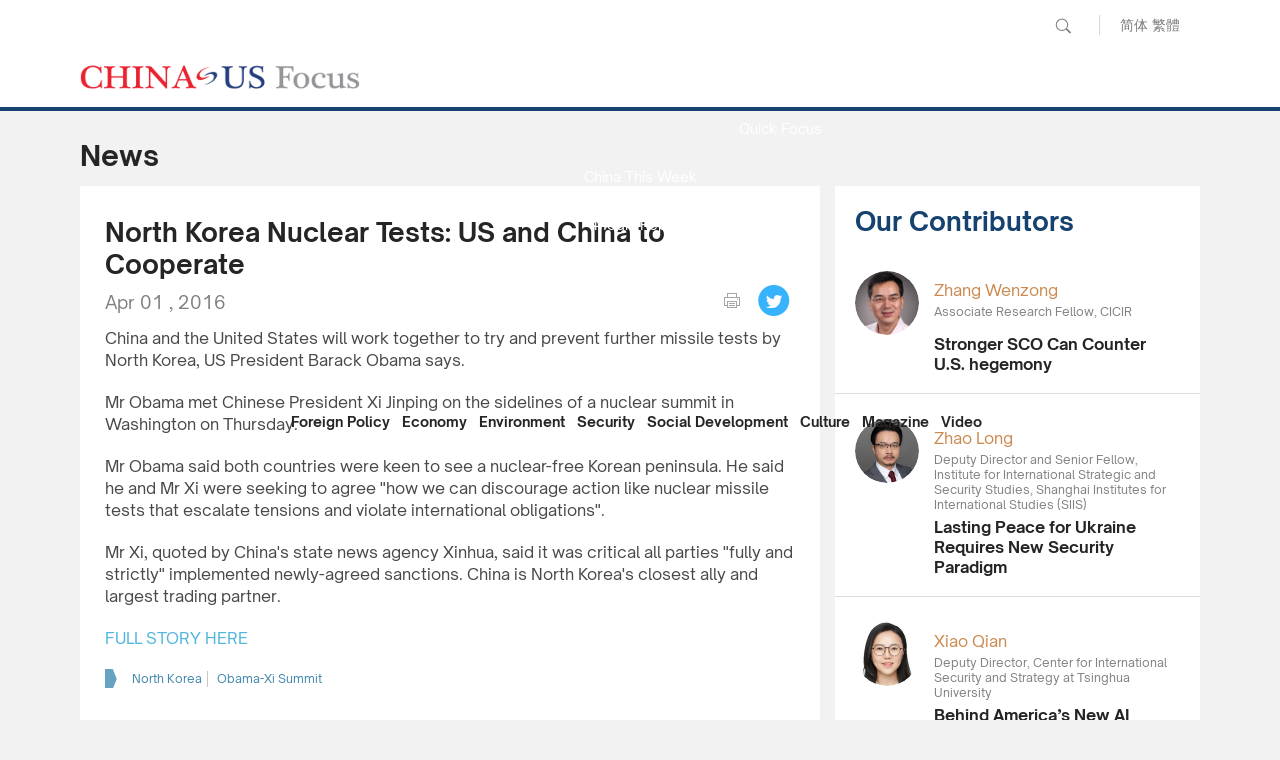

--- FILE ---
content_type: text/html
request_url: https://www.chinausfocus.com/news/2016/0401/3370.html
body_size: 16202
content:
<!doctype html>
<html>
<head>
<meta http-equiv="Content-Type" content="text/html; charset=utf-8" />
<title>North Korea Nuclear Tests: US and China to Cooperate - CHINA US Focus</title>
<meta name="viewport" content="width=device-width, initial-scale=1.0, maximum-scale=1.0, user-scalable=0" />
<meta http-equiv="X-UA-Compatible" content="IE=edge,chrome=1" />
<meta name="format-detection"content="telephone=yes">
<meta name="keywords" content="North Korea, Obama-Xi Summit" />
<meta name="description" content="China and the United States will work together to try and prevent further missile tests by North Korea, US President Barack Obama says." />
<meta property="fb:app_id" content="1663014230675284"/>
<meta property="og:site_name" content="China-US Focus"/>
<meta property="og:url" content="https://www.chinausfocus.com/news/2016/0401/3370.html" />
<meta property="og:type" content="article" />
<meta property="og:title" content="North Korea Nuclear Tests: US and China to Cooperate" />
<meta property="og:description" content="China and the United States will work together to try and prevent further missile tests by North Korea, US President Barack Obama says." />
<meta property="og:image" content="https://www.chinausfocus.com/static/2017/images/toplogo.png" />
<meta name="twitter:card" content="summary_large_image" />
<meta name="twitter:site" content="@ChinaUSFocus" />
<meta name="twitter:title" content="North Korea Nuclear Tests: US and China to Cooperate" />
<meta name="twitter:description" content="China and the United States will work together to try and prevent further missile tests by North Korea, US President Barack Obama says." />
<meta name="twitter:creator" content="@ChinaUSFocus" />
<meta name="twitter:image:src" content="https://www.chinausfocus.com/static/2017/images/toplogo.png" />
<meta name="twitter:domain" content="www.chinausfocus.com" />
<link rel="canonical" href="https://www.chinausfocus.com/news/2016/0401/3370.html" >
<link rel="apple-touch-icon" href="/static/2017/images/icon.png">
<link rel="apple-touch-icon" sizes="72x72" href="/static/2017/images/icon_72.png">
<link rel="apple-touch-icon" sizes="114x114" href="/static/2017/images/icon@2x.png">
<link rel="apple-touch-icon-precomposed" href="/static/2017/images/icon.png">
<link rel="shortcut icon" sizes="196x196" href="/static/2017/images/icon@2x.png">
<link rel="shortcut icon" sizes="128x128" href="/static/2017/images/icon_72.png">
<link href="/static/2017/css/style.css" rel="stylesheet" type="text/css">
<link href="/static/2017/css/channel.css" rel="stylesheet" type="text/css">
<script src="/static/2017/js/jquery-1.11.3.min.js"></script>
<script src="/static/2017/js/chinausfocus_enSite.js"></script>
<script>window.fbAsyncInit=function(){FB.init({appId:"1663014230675284",xfbml:!0,version:"v2.6"})}</script>
<script async defer id="facebook-jssdk" src="https://connect.facebook.net/en_US/sdk.js"></script>
<script>
(function(i,s,o,g,r,a,m){i['GoogleAnalyticsObject']=r;i[r]=i[r]||function(){
(i[r].q=i[r].q||[]).push(arguments)},i[r].l=1*new Date();a=s.createElement(o),
m=s.getElementsByTagName(o)[0];a.async=1;a.src=g;m.parentNode.insertBefore(a,m)
})(window,document,'script','//www.google-analytics.com/analytics.js','ga');

ga('create', 'UA-34649854-1', 'auto');
ga('require', 'displayfeatures');
ga('send', 'pageview');
</script>
</head>
<body>
<div class="header"><a href="javascript:void(0)" class="menuBt_m"></a><a href="javascript:void(0)" class="searchBt_m"></a></div>
<div class="mapBox_m">
<div class="tit"><span class="font16 fb">Language :</span> <a href="http://www.chinausfocus.com/" class="dq">English</a> <a href="http://cn.chinausfocus.com/" >简体</a> <a href="http://zh.chinausfocus.com/" >繁體</a></div>
  <ul class="navlist">
  <li><a href="/" class="dq">Home</a></li>
  <li><a href="/foreign-policy">Foreign Policy</a></li>
  <li><a href="/finance-economy">Economy</a></li>
  <li><a href="/energy-environment">Environment</a></li>
  <li><a href="/peace-security">Security</a></li>
  <li><a href="/political-social-development">Social Development</a></li>
  <li><a href="/culture-history">Culture</a></li>
  <li><a href="/digest-magazine">Magazine</a></li>
  <li><a href="/videos">Video</a></li>
  <li><a href="/news" >News</a></li>
  <li><a href="/quick-focus" >Quick Focus</a></li>
  </ul>
  <ul class="navlist">
  <li class="tit fb font16">Services :</li>
  <li><a href="/digest-magazine" >China-US Focus Digest</a></li>
  <li><a href="/china-reflections" >China Reflections</a></li>
  <li><a href="/focus-recommends" >Focus Recommends</a></li>
  <li><a href="/media-report/" >Media Report</a></li>
  <li><a href="/focus/china-this-week/" >China This Week</a></li>
  <li><a href="http://library.chinausfocus.com/" target="_blank">Library</a></li>
  <li><a href="/authors" >Our Contributors</a></li>
  </ul>
  <ul class="navlist">
  <li class="tit fb font16">Popular Topic :</li>
  <li><a href="/tags/korean-peninsula/">Korean Peninsula</a></li><li><a href="/tags/chinas-reform/">China’s Reform</a></li><li><a href="/tags/trade-war/">Trade War</a></li><li><a href="/tags/south-china-sea/">South China Sea</a></li><li><a href="/tags/trump-kim-meeting/">Trump-Kim Meeting</a></li>
  </ul>
</div>
<div class="searchCoverbg"><div class="bgW overflowH"><div class="searchBar"><a href="javascript:void(0);" onclick="$('#search_news1').submit();return false;" class="searchBt white">Go</a><form action='/search.html' method="post" name="search_news1" id="search_news1"><p class="input">
<input type="text" name="keyboard" value="" placeholder="Search" />
<input type="hidden" name="classid" value="1,2,3,4,5" />
<input type="hidden" name="show" value="title,smalltext,newstext,writer,keyboard" />
<input type="hidden" name="SubmitSearch" value="Search" />
</p></form></div></div></div>
<div class="topBar">
  <div class="wrapMain">
<form action='/search.html' method="post" name="search_news" id="search_news">
    <div class="pcTop"><p class="pcSearch">
<input name="keyboard" type="text" id="keyboard" value="" placeholder="Search" class="inputSearch" />
<input type="hidden" name="classid" value="1,2,3,4,5" />
<input type="hidden" name="show" value="title,smalltext,newstext,writer,keyboard" />
<input type="hidden" name="SubmitSearch" value="Search" />
<a href="javascript:void(0);" class="pcSearchBt">Search</a></p>
<p class="language"><a href="http://cn.chinausfocus.com/" >简体</a> <a href="http://zh.chinausfocus.com/" >繁體</a></p>
<!--a href="#" class="sitemapBt">Sitemap</a--></div>
</form>
    <div class="cl"></div>
    <a href="/" class="logo">CHINA US Focus</a>
    <div class="nav fb">
<div class="navMore"><ul class="navMoreList white">
    <li><a href="/news">News</a></li>
    <li><a href="/quick-focus" >Quick Focus</a></li>
    <li><a href="/focus/china-this-week">China This Week</a></li>
    <li><a href="/media-report">Media Report</a></li>
    <li><a href="/focus-recommends">Focus Recommends</a></li>
    <li><a href="/china-reflections">China Reflection</a></li>
    <li><a href="/authors">Our Contributors</a></li>
    </ul>
</div>
	<a href="/foreign-policy" class="navItem" id="navname_1">Foreign Policy</a>
	<a href="/finance-economy" class="navItem" id="navname_2">Economy</a>
	<a href="/energy-environment" class="navItem" id="navname_3">Environment</a>
	<a href="/peace-security" class="navItem" id="navname_4">Security</a>
	<a href="/political-social-development" class="navItem" id="navname_5">Social Development</a>
	<a href="/culture-history" class="navItem" id="navname_6">Culture</a>
	<a href="/digest-magazine" class="navItem" id="navname_9">Magazine</a>
	<a href="/videos" class="navItem" id="navname_12">Video</a>
	</div>
  </div>
</div>
<!--headerend-->
<script type="text/javascript">
$('#navname_11').addClass("dq");
</script>
<div class="wrapMain overflowH">
  <div class="channelTit">News</div>
  <div class="mainL">
    <div class="conPadding bgW" id="con_print">
      <h1>North Korea Nuclear Tests: US and China to Cooperate</h1>
      <div class="shareBar"><span class="pubdate">Apr 01 , 2016</span>
        <div class="shareBox" id="shareBox"><!--a href="mailto:info@chinausfocus.com" class="s1">Email</a--><a onclick="con_print('con_print'); return false;" href="javascript:void(0)" class="s2">print</a><div class="fb-like disBlock" data-href="https://www.chinausfocus.com/news/2016/0401/3370.html" data-layout="button_count" data-action="like" data-show-faces="true" data-share="true"></div><a href="javascript:window.open('http://twitter.com/home?status='+encodeURIComponent(document.location.href)+' '+encodeURIComponent(document.title));" class="s4">Tweet</a></div>
      </div>
      <div class="cl" id="shareMobileLine"></div>
             <div class="content"><p>
China and the United States will work together to try and prevent further missile tests by North Korea, US President Barack Obama says.
</p>
<p>
Mr Obama met Chinese President Xi Jinping on the sidelines of a nuclear summit in Washington on Thursday.
</p>
<p>
Mr Obama said both countries were keen to see a nuclear-free Korean peninsula.&nbsp;<span style="line-height:19.6px;">He said he and Mr Xi were seeking to agree "how we can discourage action like nuclear missile tests that escalate tensions and violate international obligations".</span> 
</p>
<p>
Mr Xi, quoted by China's state news agency Xinhua, said it was critical all parties "fully and strictly" implemented newly-agreed sanctions. China is North Korea's closest ally and largest trading partner.
</p>
<p>
<a href="http://www.bbc.com/news/world-asia-35940067" target="_blank">FULL STORY HERE</a> 
</p></div>
      <div class="content">
<div class="tag colorBlue"><a href="/tags/north-korea/">North Korea</a><a href="/tags/Obama-Xi+Summit/"> Obama-Xi Summit</a></div>      </div>
    </div>
    <div class="commentBox">
      <div class="shareBar pcShare">
        <div class="shareBox"><!--a href="mailto:info@chinausfocus.com" class="s1">Email</a--><a onclick="con_print('con_print'); return false;" href="javascript:void(0)" class="s2">print</a><div class="fb-like disBlock" data-href="https://www.chinausfocus.com/news/2016/0401/3370.html" data-layout="button_count" data-action="like" data-show-faces="true" data-share="true"></div><a href="javascript:window.open('http://twitter.com/home?status='+encodeURIComponent(document.location.href)+' '+encodeURIComponent(document.title));" class="s4">Tweet</a></div>
      </div>
      <div class="fb-comments" data-url="https://www.chinausfocus.com/news/2016/0401/3370.html"  data-width="690" data-numposts="5"></div>
    </div>
      <div class="likeList">
<div class="channelTit">You might also like</div>
<ul>
<li><div class="pic"><a href="/author/10801/financial-times.html"><img src="/upload/avatar/2014/Financial-Times-1414410354NMES.jpg" /></a></div><div class="txt"><div class="tits"><a href="/news/trump-xi-agree-on-continued-north-korea-sanctions-in-call" >Trump, Xi Agree on Continued North Korea Sanctions in Call</a></div><span class="nameColor">Financial Times</span>&nbsp;</div></li><li><div class="pic"><a href="/author/10800/reuters.html"><img src="/upload/image/201603/1603081702_uY8uNhhv.jpg" /></a></div><div class="txt"><div class="tits"><a href="/news/north-korean-leader-kim-visits-china-meets-president-xi" >North Korean Leader Kim Visits China, Meets President Xi</a></div><span class="nameColor">Reuters</span>&nbsp;</div></li><li><div class="pic"><a href="/author/10800/reuters.html"><img src="/upload/image/201603/1603081702_uY8uNhhv.jpg" /></a></div><div class="txt"><div class="tits"><a href="/news/pompeo-arrives-in-north-korea-trump-cites-hope-for-detainees" >Pompeo Arrives in North Korea; Trump Cites Hope for Detainees</a></div><span class="nameColor">Reuters</span>&nbsp;</div></li><li><div class="pic"><a href="/author/10800/reuters.html"><img src="/upload/image/201603/1603081702_uY8uNhhv.jpg" /></a></div><div class="txt"><div class="tits"><a href="/news/white-house-talks-with-north-korea-must-lead-to-ending-nuclear-program" >White House: Talks with North Korea Must Lead to Ending Nuclear Program</a></div><span class="nameColor">Reuters</span>&nbsp;</div></li><li><div class="pic"><a href="/author/10800/reuters.html"><img src="/upload/image/201603/1603081702_uY8uNhhv.jpg" /></a></div><div class="txt"><div class="tits"><a href="/news/pence-raises-prospect-of-us-north-korea-talks-seoul-seeks-to-lower-tensions" >Pence Raises Prospect of U.S-North Korea Talks, Seoul Seeks to Lower Tensions</a></div><span class="nameColor">Reuters</span>&nbsp;</div></li>
</ul>
</div>  </div>
  <div class="mainR">
    <div id="indexmainR"><script type="text/javascript" src="/ajax/con_mainR.js"></script></div>
    <div class="sideadPic"><script src=/d/js/acmsd/thea8.js></script></div>
  </div>
  <div class="hr20"></div>
</div>
<script>
$(".tag a:last-child").css("border-right","none");
$(function() {
    var _scrolltop = $(window).scrollTop();
    shareChange (_scrolltop);
    $(window).bind('scroll resize',
	function(e) {
		var _scrolltop = $(window).scrollTop();
		shareChange (_scrolltop);
    });
});
function shareChange(_scrolltop) {
    if ($(".wrapMain").width() <= 750) {
        var _offsetTop = $("#shareMobileLine").offset().top;
        if (_scrolltop > _offsetTop) {
$("#shareBox").addClass("scrolltop").css("position", "fixed");
$(".header").css("background-image","none");
        }else {
$("#shareBox").removeClass("scrolltop").css("position", "static");
$(".header").css("background-image","url(/static/2017/images/logo.png)");
	}
    }
}
</script>
<script src="/e/public/onclick/?enews=donews&classid=11&id=3370"></script><div class="wrapFooterNav">
  <div class="wrapMain white">
  <div class="toTop"><span>Back to Top</span></div>
    <ul class="footerNav" id="footerNav_1">
      <li class="tit">About</li>
      <li><a href="/html/aboutus.html">About Us</a></li>
      <li><a href="/html/contactus.html">Contact Us</a></li>
      <li><div class="cl"><a href="https://www.facebook.com/ChinaUSFocus/"  class="shareIco s1" target="_blank">facebook</a><a href="https://twitter.com/chinausfocus"  class="shareIco s2" target="_blank">twitter</a><a href="https://www.youtube.com/user/ChinaUSFocus"  class="shareIco s3" target="_blank">youtube</a></div></li>
    </ul>
    <ul class="footerNav" id="footerNav_2">
      <li class="tit">Section</li>
      <li><a href="/foreign-policy">Foreign Policy</a></li>
      <li><a href="/finance-economy">Economy</a></li>
      <li><a href="/energy-environment">Environment</a></li>
      <li><a href="/peace-security">Security</a></li>
      <li><a href="/political-social-development">Social Development</a></li>
      <li><a href="/culture-history">Culture</a></li>
    </ul>
    <ul class="footerNav" id="footerNav_3">
      <li class="tit">Service</li>
      <li><a href="/news" >News</a></li>
      <li><a href="/china-reflections" >China Reflections</a></li>
      <li><a href="/focus-recommends" >Focus Recommends</a></li>
      <li><a href="/media-report/" >Media Report</a></li>
      <li><a href="/focus/china-this-week/" >China This Week</a></li>
      <li><a href="http://library.chinausfocus.com/" target="_blank" >Library</a></li>
      <li><a href="/authors" >Our Contributors</a></li>
      <li><a href="/digest-magazine" >Digest Magazine</a></li>
    </ul>
    <ul class="footerNav" id="footerNav_4">
      <li class="tit">Topic</li>
      <li><a href="/tags/asia-pacific/">Asia-Pacific</a></li><li><a href="/tags/north-korea/">North Korea</a></li><li><a href="/tags/china-us-trade/">China-US Trade</a></li><li><a href="/tags/chinas-economy/">China’s Economy</a></li><li><a href="/tags/xi-jinping/">Xi Jinping</a></li>
    </ul>
  </div>
</div>
<!--wrapFooter end-->
<div class="Copyright">
  <div class="wrapMain"><a href="/" class="footerLogo">CHINA US Focus</a> 2018 China-United States Exchange Foundation. All rights reserved. Disclaimer</div>
</div>
</body>
</html>

--- FILE ---
content_type: text/html
request_url: https://www.chinausfocus.com/index.html
body_size: 67760
content:
<!doctype html>
<html>
<head>
<title>Exclusive Commentaries on China-US Relations - CHINA US Focus</title>
<meta charset="utf-8">
<meta name="viewport" content="width=device-width, initial-scale=1.0, maximum-scale=1.0, user-scalable=0" />
<meta http-equiv="X-UA-Compatible" content="IE=edge,chrome=1" />
<meta name="format-detection"content="telephone=yes">
<meta name="keywords" content="china us news, china united states news, china us relations, china united states relations, china us relations news, china us focus" />
<meta name="description" content="China-US Focus provides exclusive commentaries on China-US relations from politics, economics, trade, military and security, environment and culture." />
<meta name="facebook-domain-verification" content="cukys538jr7yszn73997nrqb3cqktb" />
<meta property="og:site_name" content="China-US Focus"/>
<meta property="og:url" content="https://www.chinausfocus.com/peace-security/" />
<meta property="og:image" content="https://www.chinausfocus.com[!--class.classimg--]" />
<meta property="og:title" content="China-US Focus" />
<meta property="og:type" content="website" />
<meta property="og:description" content="China-US Focus provides exclusive commentaries on China-US relations from politics, economics, trade, military and security, environment and culture." />
<link rel="apple-touch-icon" href="/static/2017/images/icon.png">
<link rel="apple-touch-icon" sizes="72x72" href="/static/2017/images/icon_72.png">
<link rel="apple-touch-icon" sizes="114x114" href="/static/2017/images/icon@2x.png">
<link rel="apple-touch-icon-precomposed" href="/static/2017/images/icon.png">
<link rel="shortcut icon" sizes="196x196" href="/static/2017/images/icon@2x.png">
<link rel="shortcut icon" sizes="128x128" href="/static/2017/images/icon_72.png">
<link href="/static/2017/css/style.css?v20251014" rel="stylesheet" type="text/css">
<link href="/static/2017/css/channel.css?v20251014" rel="stylesheet" type="text/css">
<script src="/static/2017/js/jquery-1.11.3.min.js"></script>
<script src="/static/2017/js/chinausfocus_enSite.js"></script>
<!-- Google tag (gtag.js) -->
<script async src="https://www.googletagmanager.com/gtag/js?id=G-NPPEYDMNL3"></script>
<script>
  window.dataLayer = window.dataLayer || [];
  function gtag(){dataLayer.push(arguments);}
  gtag('js', new Date());

  gtag('config', 'G-NPPEYDMNL3');
</script>
</head>
<body>
    <div class="header"><a href="javascript:void(0)" class="menuBt_m"></a><a href="javascript:void(0)" class="searchBt_m"></a></div>
    <div class="mapBox_m">
        <div class="tit"><span class="font16 fb">Language :</span> <a href="https://www.chinausfocus.com/" class="dq">English</a> <a href="https://cn.chinausfocus.com/">简体</a> <a href="http://zh.chinausfocus.com/">繁體</a></div>
        <ul class="navlist">
            <li><a href="/">Home</a></li>
            <li><a href="/topics/">Topics</a></li>
            <li><a href="/videos/">Videos</a></li>
            <li><a href="/podcasts/">Podcasts</a></li>
            <li><a href="/authors/">Columnists</a></li>
            <li><a href="/s/focus-this-week/">Focus This Week</a></li>
        </ul>
        <ul class="navlist">
            <li class="tit fb font16">Publications :</li>
            <li><a href="/publication/">Research Reports</a></li>
            <li><a href="/magazine/">Focus Digest</a></li>
            <li><a href="/focus-recommends/">Focus Recommends</a></li>
        </ul>
        <ul class="navlist">
            <li class="tit fb font16">Microsites</li>
            <li><a href="/us-china-economic-ties/">China-US Trade</a></li>
            <li><a href="/south-china-sea/">South China Sea</a></li>
        </ul>
    </div>
    <div class="searchCoverbg">
        <div class="bgW overflowH">
            <div class="searchBar"><a href="javascript:void(0);" onclick="$('#search_news1').submit();return false;"
                    class="searchBt white">Go</a>
                <form action='/search.html' method="post" name="search_news1" id="search_news1">
                    <p class="input">
                        <input type="text" name="keyboard" value="" placeholder="Search" />
                        <input type="hidden" name="classid" value="1,2,3,4,5,11,12,29" />
                        <input type="hidden" name="show" value="title,smalltext,newstext,writer,keyboard" />
                        <input type="hidden" name="SubmitSearch" value="Search" />
                    </p>
                </form>
            </div>
        </div>
    </div>
    <div class="topBar">
        <div class="wrapMain forIndex">
            <form action='/search.html' method="post" name="search_news" id="search_news">
                <div class="pcTop">
                    <p class="pcSearch">
                        <input name="keyboard" type="text" id="keyboard" value="" placeholder="Search" class="inputSearch" />
                        <input type="hidden" name="classid" value="1,2,3,4,5,11,12,29" />
                        <input type="hidden" name="show" value="title,smalltext,newstext,writer,keyboard" />
                        <input type="hidden" name="SubmitSearch" value="Search" />
                        <a href="javascript:void(0);" class="pcSearchBt">Search</a>
                    </p>
                    <p class="language"><a href="https://cn.chinausfocus.com/">简体</a> <a href="https://zh.chinausfocus.com/">繁體</a></p>
                </div>
            </form>
            <div class="cl"></div>
            <a href="/" class="logo">CHINA US Focus</a>
            <div class="nav">
                <div class="navItem">
                    <a href="/topics/" class="navBtn fb">Topics</a>
                </div>
                <div class="navItem">
                    <a href="/videos/" class="navBtn fb">Videos</a>
                </div>
                <div class="navItem">
                    <a href="/podcasts/" class="navBtn fb">Podcasts</a>
                </div>
                <div class="navItem">
                    <a href="/authors/" class="navBtn fb">Columnists</a>
                </div>
                <div class="navItem">
                    <a href="/s/focus-this-week/" class="navBtn fb">Focus This Week</a>
                </div>
                <div class="navItem dropdownItem">
                    <a href="javascript:void(0)" class="navBtn fb">Publications</a>
                    <ul class="white dropdown">
                        <li><a href="/publication/">Research Reports</a></li>
                        <li><a href="/magazine/">Focus Digest</a></li>
                        <li><a href="/focus-recommends/">Focus Recommends</a></li>
                    </ul>
                </div>
                <div class="navItem dropdownItem">
                    <a href="javascript:void(0)" class="navBtn fb">Microsites</a>
                    <ul class="white dropdown">
                        <li><a href="/us-china-economic-ties/">China-US Trade</a></li>
                        <li><a href="/south-china-sea/">South China Sea</a></li>
                    </ul>
                </div>
            </div>
            <script type="text/javascript">
                $(".dropdownItem").hover(
                    function () {
                        $(this).toggleClass("open");
                    },
                    function () {
                        $(this).removeClass("open");
                    })

            </script>
        </div>
    </div>
    <!--headerend-->
<script type="text/javascript">
    $('#navname_0').addClass("dq");
</script>

<link href="/static/2017/css/indexStyle.css?v20250920" rel="stylesheet" type="text/css">
    <div class="wrapMain mainContainer ">
        <div class="toptagsBar"><a href="/tags/us-china-policy/">U.S. China Policy</a><a href="/tags/geopolitics/">Geopolitics</a><a href="/tags/global-governance/">Global Governance</a><a href="/tags/global-economy/">Global Economy</a><a href="/tags/chinas-us-policy/">China’s U.S. Policy</a><a href="/tags/china-us-europe-relations/">China-US-Europe Relations</a><a href="/tags/us-foreign-policy/">U.S. Foreign Policy</a><a href="/tags/world-order/">World Order</a></div>
        <ul class="listContainer">
<li class="listItem  ">
    <div class="pic"><a href="/peace-security/greenland-is-not-venezuela"><img src="/d/file/202601/dc2bf3ed8e050a1e363dc73a90327d6c.jpg"></a></div>
    <div class="tagsbar"><a href="/tags/greenland/" class="itemTags">Greenland</a></div>    <div class="itemTitle"><a href="/peace-security/greenland-is-not-venezuela">Greenland Is Not Venezuela</a></div>
    <div class="itemAuthor">
        <div class="profile"><a href="/author/20239/zhao-long.html"><img src="/upload/avatar/author/20239-20260119170346.jpg?1768813426" /></a></div>
        <div class="txt"><p class="nameTit nameColor"><a href="/author/20239/zhao-long.html">Zhao Long</a></p><p>Deputy Director and Senior Fellow, Institute for International Strategic and Security Studies, Shanghai Institutes for International Studies (SIIS) <p></div>
    </div>
    <div class="furtherreading">
        <div class="tit">Further reading</div>
        <div class="txt"><a href="/peace-security/lasting-peace-for-ukraine-requires-new-security-paradigm"><span class="author">Zhao Long</span><span>Lasting Peace for Ukraine Requires New Security Paradigm</span></a></div>
    </div>
</li>
<li class="listItem  ">
    <div class="pic"><a href="/peace-security/arrest-of-maduro-shows-split-in-global-north-and-south"><img src="/d/file/202601/d907f0c0eca191f7d8e3e3ef7f44e60c.png"></a></div>
    <div class="tagsbar"><a href="/tags/global-north-and-south/" class="itemTags">Global North and South</a></div>    <div class="itemTitle"><a href="/peace-security/arrest-of-maduro-shows-split-in-global-north-and-south">Arrest of Maduro Shows Split in Global North and South</a></div>
    <div class="itemAuthor">
        <div class="profile"><a href="/author/21075/jayanath-colombage.html"><img src="/upload/avatar/author/21075-20260119145055.png?1768805455" /></a></div>
        <div class="txt"><p class="nameTit nameColor"><a href="/author/21075/jayanath-colombage.html">Jayanath Colombage</a></p><p>Former Navy Chief and Former Foreign Secretary of Sri Lanka<p></div>
    </div>
    <div class="furtherreading">
        <div class="tit">Further reading</div>
        <div class="txt"><a href="/peace-security/china-and-america-must-get-serious-about-ai-risk"><span>China and America Must Get Serious About AI Risk</span></a></div>
    </div>
</li>
<li class="listItem videoIco ">
    <div class="pic"><a href="/videos/ai-and-human-purpose-kai-fu-lee"><img src="/videos/upload/2025/2025-12-Kaifu-Lee.jpg"></a></div>
        <div class="itemTitle"><a href="/videos/ai-and-human-purpose-kai-fu-lee">AI and Human Purpose | Kai-Fu Lee</a></div>
    <div class="itemAuthor">
        <div class="profile"></div>
        <div class="txt"><p class="nameTit nameColor"></p></div>
    </div>
    <div class="furtherreading">
        <div class="tit">Further reading</div>
        <div class="txt"><a href="/videos/seeing-china-shaping-leaders-max-baucus"><span>Seeing China, Shaping Leaders | Max Baucus</span></a></div>
    </div>
</li>
<li class="listItem videoIco ">
    <div class="pic"><a href="/videos/optimism-and-realities-in-us-china-relations-wang-jisi"><img src="/videos/upload/2025/2025-12-Wang-Jisi.jpg"></a></div>
        <div class="itemTitle"><a href="/videos/optimism-and-realities-in-us-china-relations-wang-jisi">Optimism and Realities in U.S.-China Relations | Wang Jisi</a></div>
    <div class="itemAuthor">
        <div class="profile"></div>
        <div class="txt"><p class="nameTit nameColor"></p></div>
    </div>
    <div class="furtherreading">
        <div class="tit">Further reading</div>
        <div class="txt"><a href="/videos/trumps-foreign-policy-taiwan-and-the-power-of-people-to-people-exchange-wang-dong"><span>Trump’s Foreign Policy, Taiwan, and the Power of People-to-People Exchange | Wang Dong</span></a></div>
    </div>
</li>
<li class="listItem  ">
    <div class="pic"><a href="/foreign-policy/2025-in-review-the-ukraine-war-and-the-global-order"><img src="/d/file/202601/90b8903bac450c8a34f1cfc487946eb7.png"></a></div>
    <div class="tagsbar"><a href="/tags/world-order/" class="itemTags">World Order</a></div>    <div class="itemTitle"><a href="/foreign-policy/2025-in-review-the-ukraine-war-and-the-global-order">2025 in Review: The Ukraine War and the Global Order</a></div>
    <div class="itemAuthor">
        <div class="profile"><a href="/author/20725/xiao-bin.html"><img src="/upload/avatar/author/20725.jpg?1767165246" /></a></div>
        <div class="txt"><p class="nameTit nameColor"><a href="/author/20725/xiao-bin.html">Xiao Bin</a></p><p>Deputy Secretary-general, Center for Shanghai Cooperation Organization Studies, Chinese Association of Social Sciences<p></div>
    </div>
    <div class="furtherreading">
        <div class="tit">Further reading</div>
        <div class="txt"><a href="/peace-security/war-cost-calculations-in-ukraine-conflict"><span class="author">Xiao Bin</span><span>War Cost Calculations in Ukraine Conflict</span></a></div>
    </div>
</li>
<li class="listItem  ">
    <div class="pic"><a href="/foreign-policy/trumps-new-world-disorder-time-for-middle-power-diplomacy"><img src="/d/file/202601/c3b18faaf943ac3f26d4ccadf4e9ba58.jpg"></a></div>
    <div class="tagsbar"><a href="/tags/multilateralism/" class="itemTags">Multilateralism</a></div>    <div class="itemTitle"><a href="/foreign-policy/trumps-new-world-disorder-time-for-middle-power-diplomacy">“Trump’s New World Disorder”: Time for Middle Power Diplomacy</a></div>
    <div class="itemAuthor">
        <div class="profile"><a href="/author/20264/richard-javad-heydarian.html"><img src="/upload/avatar/author/20264.jpg?1768788854" /></a></div>
        <div class="txt"><p class="nameTit nameColor"><a href="/author/20264/richard-javad-heydarian.html">Richard Javad Heydarian</a></p><p>Professorial Chairholder in Geopolitics, Polytechnic University of the Philippines<p></div>
    </div>
    <div class="furtherreading">
        <div class="tit">Further reading</div>
        <div class="txt"><a href="/foreign-policy/strategic-crossroads-marcos-jrs-balancing-act-with-the-us-and-china"><span class="author">Richard Javad Heydarian</span><span>Strategic Crossroads: Marcos Jr’s Balancing Act with the U.S. and China</span></a></div>
    </div>
</li>
<li class="listItem  ">
    <div class="pic"><a href="/foreign-policy/china-rok-relations-on-the-rebound"><img src="/d/file/202601/26f3b3d36af7381c1479d702f342d9f8.png"></a></div>
    <div class="tagsbar"><a href="/tags/china-south-korea-relations/" class="itemTags">China-South Korea Relations</a></div>    <div class="itemTitle"><a href="/foreign-policy/china-rok-relations-on-the-rebound">China-ROK Relations on the Rebound?</a></div>
    <div class="itemAuthor">
        <div class="profile"><a href="/author/27/richard-weitz.html"><img src="/upload/avatar/author/27.jpg?1718867038" /></a></div>
        <div class="txt"><p class="nameTit nameColor"><a href="/author/27/richard-weitz.html">Richard Weitz</a></p><p>Senior Fellow, Hudson Institute<p></div>
    </div>
    <div class="furtherreading">
        <div class="tit">Further reading</div>
        <div class="txt"><a href="/foreign-policy/busans-unfinished-agenda"><span class="author">Richard Weitz</span><span>Busan’s Unfinished Agenda</span></a></div>
    </div>
</li>
<li class="listItem  ">
    <div class="pic"><a href="/foreign-policy/from-rules-to-bargains"><img src="/d/file/202601/aefb27748e80f91d227b4dc9acdc2cc6.jpg"></a></div>
    <div class="tagsbar"><a href="/tags/venezuela/" class="itemTags">Venezuela</a></div>    <div class="itemTitle"><a href="/foreign-policy/from-rules-to-bargains">From Rules to Bargains</a></div>
    <div class="itemAuthor">
        <div class="profile"><a href="/author/20110/nong-hong.html"><img src="/upload/avatar/author/20110-20250602173229.jpg?1768355226" /></a></div>
        <div class="txt"><p class="nameTit nameColor"><a href="/author/20110/nong-hong.html">Nong Hong</a></p><p>Executive Director, Institute for China-America Studies; Senior Fellow, Beijing Club for International Dialogue<p></div>
    </div>
    <div class="furtherreading">
        <div class="tit">Further reading</div>
        <div class="txt"><a href="/peace-security/a-test-for-the-future-of-global-ocean-law"><span class="author">Nong Hong</span><span>A Test for the Future of Global Ocean Law</span></a></div>
    </div>
</li>
<li class="listItem  ">
    <div class="pic"><a href="/foreign-policy/what-does-the-us-attack-in-venezuela-mean-for-rivals-and-allies"><img src="/d/file/202601/a1ed1118a20f8560931f0b6a091cc6e7.jpg"></a></div>
    <div class="tagsbar"><a href="/tags/venezuela/" class="itemTags">Venezuela</a></div>    <div class="itemTitle"><a href="/foreign-policy/what-does-the-us-attack-in-venezuela-mean-for-rivals-and-allies">What Does the U.S. Attack in Venezuela Mean for Rivals and Allies?</a></div>
    <div class="itemAuthor">
        <div class="profile"><a href="/author/78/lucio-blanco-pitlo-iii.html"><img src="/upload/avatar/author/78-20240821185633.jpg?1758077468" /></a></div>
        <div class="txt"><p class="nameTit nameColor"><a href="/author/78/lucio-blanco-pitlo-iii.html">Lucio Blanco Pitlo III</a></p><p>President of Philippine Association for Chinese Studies, and Research Fellow at Asia-Pacific Pathways to Progress Foundation<p></div>
    </div>
    <div class="furtherreading">
        <div class="tit">Further reading</div>
        <div class="txt"><a href="/foreign-policy/renewing-aseans-centrality-and-relevance-under-the-philippines-chairmanship"><span class="author">Lucio Blanco Pitlo III</span><span>Renewing ASEAN’s centrality and relevance under the Philippines’ Chairmanship</span></a></div>
    </div>
</li>
<li class="listItem  ">
    <div class="pic"><a href="/foreign-policy/the-new-monroe-doctrine"><img src="/d/file/202601/00fabcbc494fb0567be699b331c96be9.jpg"></a></div>
    <div class="tagsbar"><a href="/tags/global-governance/" class="itemTags">Global Governance</a></div>    <div class="itemTitle"><a href="/foreign-policy/the-new-monroe-doctrine">The New Monroe Doctrine</a></div>
    <div class="itemAuthor">
        <div class="profile"><a href="/author/120/zhang-monan.html"><img src="/upload/avatar/author/120.jpg?1766109600" /></a></div>
        <div class="txt"><p class="nameTit nameColor"><a href="/author/120/zhang-monan.html">Zhang Monan</a></p><p>Deputy Director of Institute of American and European Studies, CCIEE<p></div>
    </div>
    <div class="furtherreading">
        <div class="tit">Further reading</div>
        <div class="txt"><a href="/finance-economy/turnberry-system-a-paradigm-shift-in-global-trade"><span class="author">Zhang Monan</span><span>Turnberry System: A Paradigm Shift in Global Trade</span></a></div>
    </div>
</li>
        </ul>
        <div class="homeBanner">
            <div class="pic"><a href="/finance-economy/behind-americas-new-ai-policy" target="_blank"><img src="/d/file/202509/8d92fed0ff5661c1a88326049c04b8b3.jpeg"></a></div>
            <div class="titBox">
                <a href="/finance-economy/behind-americas-new-ai-policy" target="_blank" class="tit">Behind America’s New AI Policy</a>
            </div>
        </div>
        <ul class="listContainer">
    <li class="listItem videoIco ">
        <div class="pic"><a href="/videos/finding-common-ground-david-lampton"><img src="/videos/upload/2025/2025-12-David-Lampton.jpg"></a></div>
                <div class="itemTitle"><a href="/videos/finding-common-ground-david-lampton">Finding Common Ground | David Lampton</a></div>
        <div class="itemAuthor">
            <div class="profile"></div>
            <div class="txt"><p class="nameTit nameColor"></p></div>
        </div>
        <div class="furtherreading">
            <div class="tit">Further reading</div>
            <div class="txt"><a href="/videos/us-china-strategic-dialogue-ai-cooperation-and-next-generation-engagement-sun-chenghao"><span>U.S.-China Strategic Dialogue, AI Cooperation, and Next-Generation Engagement | Sun Chenghao</span></a></div>
        </div>
    </li>
        <li class="listItem videoIco ">
        <div class="pic"><a href="/videos/rebuilding-trust-between-the-us-and-china-christopher-nixon-cox"><img src="/videos/upload/2025/2025-12-Cox.jpg"></a></div>
                <div class="itemTitle"><a href="/videos/rebuilding-trust-between-the-us-and-china-christopher-nixon-cox">Rebuilding Trust Between the U.S. and China: Lessons from the Nixon Era | Christopher Nixon Cox</a></div>
        <div class="itemAuthor">
            <div class="profile"></div>
            <div class="txt"><p class="nameTit nameColor"></p></div>
        </div>
        <div class="furtherreading">
            <div class="tit">Further reading</div>
            <div class="txt"><a href="/videos/cycles-and-strategy-jonathan-krane-part-2"><span>Cycles and Strategy | Jonathan Krane | Part 2</span></a></div>
        </div>
    </li>
        <li class="listItem  ">
        <div class="pic"><a href="/foreign-policy/from-latin-america-to-the-arctic"><img src="/d/file/202601/795ce92610db76a4eb754c0f9ab3614f.png"></a></div>
        <div class="tagsbar"><a href="/tags/venezuela/" class="itemTags">Venezuela</a></div>        <div class="itemTitle"><a href="/foreign-policy/from-latin-america-to-the-arctic">From Latin America to the Arctic</a></div>
        <div class="itemAuthor">
            <div class="profile"><a href="/author/45/sun-chenghao.html"><img src="/upload/avatar/author/45-20250220175510.jpg?1767945621" /></a></div>
            <div class="txt"><p class="nameTit nameColor"><a href="/author/45/sun-chenghao.html">Sun Chenghao</a></p><p>Fellow, Center for International Security and Strategy of Tsinghua University; Munich Young Leader 2025<p></div>
        </div>
        <div class="furtherreading">
            <div class="tit">Further reading</div>
            <div class="txt"><a href="/peace-security/venezuela-episode-undercuts-trumps-g2-vision"><span class="author">Sun Chenghao</span><span>Venezuela Episode Undercuts Trump’s G2 Vision</span></a></div>
        </div>
    </li>
        <li class="listItem  ">
        <div class="pic"><a href="/peace-security/china-and-america-must-get-serious-about-ai-risk"><img src="/d/file/202601/da1b39d4e35eea185c1699223613995c.png"></a></div>
        <div class="tagsbar"><a href="/tags/ai/" class="itemTags">AI</a></div>        <div class="itemTitle"><a href="/peace-security/china-and-america-must-get-serious-about-ai-risk">China and America Must Get Serious About AI Risk</a></div>
        <div class="itemAuthor">
            <div class="profile"><a href="/author/21074/jake-sullivan.html"><img src="/upload/avatar/author/21074-20260113161644.png?1768789995" /></a></div>
            <div class="txt"><p class="nameTit nameColor"><a href="/author/21074/jake-sullivan.html">Jake Sullivan</a></p><p>Former U.S. National Security Adviser, Professor at Harvard Kennedy School<p></div>
        </div>
        <div class="furtherreading">
            <div class="tit">Further reading</div>
            <div class="txt"><a href="/peace-security/venezuela-episode-undercuts-trumps-g2-vision"><span>Venezuela Episode Undercuts Trump’s G2 Vision</span></a></div>
        </div>
    </li>
        <li class="listItem  ">
        <div class="pic"><a href="/foreign-policy/how-the-world-can-reboot-america-first"><img src="/d/file/202509/62193bf78f9739ab4564e0f8b577972f.jpg"></a></div>
        <div class="tagsbar"><a href="/tags/america-first/" class="itemTags">America First</a></div>        <div class="itemTitle"><a href="/foreign-policy/how-the-world-can-reboot-america-first">How the World Can Reboot America First</a></div>
        <div class="itemAuthor">
            <div class="profile"><a href="/author/21073/vera-songwe.html"><img src="/upload/avatar/author/21073-20260113160429.png?1768790483" /></a><a href="/author/21054/bernice-lee.html"><img src="/upload/avatar/author/21054-20250801144738.png?1768790525" /></a></div>
            <div class="txt"><p class="nameTit nameColor"><a href="/author/21073/vera-songwe.html">Vera Songwe</a> , <a href="/author/21054/bernice-lee.html">Bernice Lee</a></p></div>
        </div>
        <div class="furtherreading">
            <div class="tit">Further reading</div>
            <div class="txt"><a href="/energy-environment/can-europe-and-china-forge-a-climate-connection"><span class="author">Bernice Lee</span><span>Can Europe and China Forge a Climate Connection?</span></a></div>
        </div>
    </li>
        <li class="listItem  ">
        <div class="pic"><a href="/energy-environment/environmental-ai-governance-us-and-china-have-different-roads-to-developing-green-ai-systems"><img src="/d/file/202601/9a141e39dc2412919a5adcf6061faef4.png"></a></div>
        <div class="tagsbar"><a href="/tags/ai/" class="itemTags">AI</a></div>        <div class="itemTitle"><a href="/energy-environment/environmental-ai-governance-us-and-china-have-different-roads-to-developing-green-ai-systems">Environmental AI Governance: U.S. and China Have Different Roads to developing Green AI Systems</a></div>
        <div class="itemAuthor">
            <div class="profile"><a href="/author/20767/jianyin-roachell.html"><img src="/upload/avatar/author/20767-20250319151700.png?1768788500" /></a></div>
            <div class="txt"><p class="nameTit nameColor"><a href="/author/20767/jianyin-roachell.html">Jianyin Roachell</a></p><p>Transatlantic Digital Debate Fellow and Research Associate at Max Planck Institute of Geoanthropology<p></div>
        </div>
        <div class="furtherreading">
            <div class="tit">Further reading</div>
            <div class="txt"><a href="/finance-economy/a-sustainable-ai-race-us-chinas-collision-with-environmental-constraints"><span class="author">Jianyin Roachell</span><span>A Sustainable AI Race: US-China’s Collision with Environmental Constraints</span></a></div>
        </div>
    </li>
        <li class="listItem  ">
        <div class="pic"><a href="/foreign-policy/when-will-china-adjust-to-the-new-american-model"><img src="/d/file/202601/7cccc86cb001f4c80a9b509f9d5933dd.jpg"></a></div>
        <div class="tagsbar"><a href="/tags/us-foreign-policy/" class="itemTags">U.S. Foreign Policy</a></div>        <div class="itemTitle"><a href="/foreign-policy/when-will-china-adjust-to-the-new-american-model">When Will China Adjust to the New American Model?</a></div>
        <div class="itemAuthor">
            <div class="profile"><a href="/author/20929/sebastian-contin-trillo-figueroa.html"><img src="/upload/avatar/author/20929.png?1767081976" /></a></div>
            <div class="txt"><p class="nameTit nameColor"><a href="/author/20929/sebastian-contin-trillo-figueroa.html">Sebastian Contin Trillo-Figueroa</a></p><p>Geopolitics Analyst in EU-Asia Relations and AsiaGlobal Fellow, The University of Hong Kong<p></div>
        </div>
        <div class="furtherreading">
            <div class="tit">Further reading</div>
            <div class="txt"><a href="/foreign-policy/the-trump-corollary-in-europes-decisive-hour"><span class="author">Sebastian Contin Trillo-Figueroa</span><span>The Trump Corollary in Europe’s Decisive Hour</span></a></div>
        </div>
    </li>
        <li class="listItem  ">
        <div class="pic"><a href="/foreign-policy/does-venezuela-herald-a-no-rules-international-order"><img src="/d/file/202601/0dc785daceaf9ee71cb92733034d04d6.png"></a></div>
        <div class="tagsbar"><a href="/tags/venezuela/" class="itemTags">Venezuela</a></div>        <div class="itemTitle"><a href="/foreign-policy/does-venezuela-herald-a-no-rules-international-order">Does Venezuela Herald a No-Rules International Order?</a></div>
        <div class="itemAuthor">
            <div class="profile"><a href="/author/21032/carla-norrl%C3%B6f.html"><img src="/upload/avatar/author/21032-20250213155451.png?1768356079" /></a></div>
            <div class="txt"><p class="nameTit nameColor"><a href="/author/21032/carla-norrl%C3%B6f.html">Carla Norrlöf</a></p><p>Professor of Political Science at University of Toronto,  non-resident senior fellow at Atlantic Council<p></div>
        </div>
        <div class="furtherreading">
            <div class="tit">Further reading</div>
            <div class="txt"><a href="/foreign-policy/americas-dangerous-internal-geopolitics"><span class="author">Carla Norrlöf</span><span>America’s Dangerous Internal Geopolitics</span></a></div>
        </div>
    </li>
        <li class="listItem  ">
        <div class="pic"><a href="/foreign-policy/the-venezuelan-battleground-us-regime-change-v-chinese-economic-cooperation"><img src="/d/file/202601/d300c22991af492e2759cf7cf6e21904.jpg"></a></div>
        <div class="tagsbar"><a href="/tags/venezuela/" class="itemTags">Venezuela</a></div>        <div class="itemTitle"><a href="/foreign-policy/the-venezuelan-battleground-us-regime-change-v-chinese-economic-cooperation">The Venezuelan Battleground: U.S. Regime Change v. Chinese Economic Cooperation</a></div>
        <div class="itemAuthor">
            <div class="profile"><a href="/author/5/dan-steinbock.html"><img src="/upload/avatar/author/5.jpg?1754361373" /></a></div>
            <div class="txt"><p class="nameTit nameColor"><a href="/author/5/dan-steinbock.html">Dan Steinbock</a></p><p>Founder, Difference Group<p></div>
        </div>
        <div class="furtherreading">
            <div class="tit">Further reading</div>
            <div class="txt"><a href="/peace-security/trumps-national-security-in-the-multipolar-world"><span class="author">Dan Steinbock</span><span>Trump’s National Security in the Multipolar World</span></a></div>
        </div>
    </li>
        <li class="listItem  ">
        <div class="pic"><a href="/foreign-policy/is-emmanuel-macrons-neo-gaullism-on-china-substantive-or-performative"><img src="/d/file/202601/7a6b5a539fd0f693e7a5d8223a51b65d.png"></a></div>
        <div class="tagsbar"><a href="/tags/china-france-relations/" class="itemTags">China-France Relations</a></div>        <div class="itemTitle"><a href="/foreign-policy/is-emmanuel-macrons-neo-gaullism-on-china-substantive-or-performative">Is Emmanuel Macron's Neo-Gaullism on China Substantive or Performative?</a></div>
        <div class="itemAuthor">
            <div class="profile"><a href="/author/20848/brian-wong.html"><img src="/upload/avatar/author/20848-20240906201158.png?1768788018" /></a></div>
            <div class="txt"><p class="nameTit nameColor"><a href="/author/20848/brian-wong.html">Brian Wong</a></p><p>Assistant Professor in Philosophy and Fellow at Centre on Contemporary China and the World, HKU and Rhodes Scholar<p></div>
        </div>
        <div class="furtherreading">
            <div class="tit">Further reading</div>
            <div class="txt"><a href="/foreign-policy/how-global-governance-can-re-inject-momentum-into-the-sino-british-dethaw"><span class="author">Brian Wong</span><span>How Can Global Governance Re-inject Momentum into the Sino-British Dethaw?</span></a></div>
        </div>
    </li>
        <li class="listItem  ">
        <div class="pic"><a href="/foreign-policy/reshaping-north-south-consensus-as-us-shrinks"><img src="/d/file/202601/b71cfe006e8520e8464522e11e8ad2a1.jpg"></a></div>
        <div class="tagsbar"><a href="/tags/global-governance/" class="itemTags">Global Governance</a></div>        <div class="itemTitle"><a href="/foreign-policy/reshaping-north-south-consensus-as-us-shrinks">Reshaping North-South Consensus as U.S. Shrinks</a></div>
        <div class="itemAuthor">
            <div class="profile"><a href="/author/20189/wang-lei.html"><img src="/upload/avatar/author/20189.jpg?1768814020" /></a></div>
            <div class="txt"><p class="nameTit nameColor"><a href="/author/20189/wang-lei.html">Wang Lei</a></p><p>Assistant Research Fellow, Institute of World Political Studies, CICIR<p></div>
        </div>
        <div class="furtherreading">
            <div class="tit">Further reading</div>
            <div class="txt"><a href="/finance-economy/how-americas-economic-model-is-evolving"><span class="author">Wang Lei</span><span>How America’s Economic Model Is Evolving</span></a></div>
        </div>
    </li>
        <li class="listItem  ">
        <div class="pic"><a href="/foreign-policy/coherent-theory-or-random-whim"><img src="/d/file/202601/3435ef608fcef11a5555871352f6c3f5.png"></a></div>
        <div class="tagsbar"><a href="/tags/us-foreign-policy/" class="itemTags">U.S. Foreign Policy</a></div>        <div class="itemTitle"><a href="/foreign-policy/coherent-theory-or-random-whim">Coherent Theory or Random Whim?</a></div>
        <div class="itemAuthor">
            <div class="profile"><a href="/author/10718/zhang-zhixin.html"><img src="/upload/avatar/author/10718-20250729163748.jpg?1760079643" /></a></div>
            <div class="txt"><p class="nameTit nameColor"><a href="/author/10718/zhang-zhixin.html">Zhang Zhixin</a></p><p>Research Professor of Institute of American Studies, CICIR<p></div>
        </div>
        <div class="furtherreading">
            <div class="tit">Further reading</div>
            <div class="txt"><a href="/peace-security/us-realism-or-fantasy-in-afghanistan"><span class="author">Zhang Zhixin</span><span>U.S. Realism or Fantasy in Afghanistan?</span></a></div>
        </div>
    </li>
        <li class="listItem  ">
        <div class="pic"><a href="/peace-security/hitching-a-ride-home"><img src="/d/file/202601/db325c96963be3ad4134e0fc65d02d7e.jpg"></a></div>
        <div class="tagsbar"><a href="/tags/space-cooperation/" class="itemTags">Space Cooperation</a></div>        <div class="itemTitle"><a href="/peace-security/hitching-a-ride-home">Hitching A Ride Home</a></div>
        <div class="itemAuthor">
            <div class="profile"><a href="/author/153/philip-cunningham.html"><img src="/upload/avatar/author/153.png?1556257214" /></a></div>
            <div class="txt"><p class="nameTit nameColor"><a href="/author/153/philip-cunningham.html">Philip Cunningham</a></p><p>Independent Scholar<p></div>
        </div>
        <div class="furtherreading">
            <div class="tit">Further reading</div>
            <div class="txt"><a href="/society-culture/moments-of-unity-how-tengchong-remembers-a-time-when-the-us-and-china-stood-side-by-side"><span class="author">Philip Cunningham</span><span>Moments of Unity: How Tengchong Remembers a Time When the U.S. and China Stood Side by Side</span></a></div>
        </div>
    </li>
        <li class="listItem  ">
        <div class="pic"><a href="/peace-security/nukes-wont-make-japan-safer"><img src="/d/file/202601/da1aba1c8fe70ff9ada36869dffcbf39.png"></a></div>
        <div class="tagsbar"><a href="/tags/nuclear-security/" class="itemTags">Nuclear Security</a></div>        <div class="itemTitle"><a href="/peace-security/nukes-wont-make-japan-safer">Nukes Won’t Make Japan Safer</a></div>
        <div class="itemAuthor">
            <div class="profile"><a href="/author/152/wang-zhen.html"><img src="/upload/avatar/author/152-20250602150423.jpg?1767499691" /></a></div>
            <div class="txt"><p class="nameTit nameColor"><a href="/author/152/wang-zhen.html">Wang Zhen</a></p><p>Professor and Deputy Director, Institute for International Relation Studies, Shanghai Academy of Social Sciences<p></div>
        </div>
        <div class="furtherreading">
            <div class="tit">Further reading</div>
            <div class="txt"><a href="/peace-security/is-west-redefining-its-global-war-on-terror"><span class="author">Wang Zhen</span><span>Is West Redefining its Global War on Terror?</span></a></div>
        </div>
    </li>
        <li class="listItem  ">
        <div class="pic"><a href="/peace-security/what-power-is-us-truly-looking-for"><img src="/d/file/202601/3a869e7f65ac3d81af1f3c23b517661d.jpg"></a></div>
        <div class="tagsbar"><a href="/tags/venezuela/" class="itemTags">Venezuela</a></div>        <div class="itemTitle"><a href="/peace-security/what-power-is-us-truly-looking-for">What Power Is U.S. Truly Looking For?</a></div>
        <div class="itemAuthor">
            <div class="profile"><a href="/author/122/zhao-minghao.html"><img src="/upload/avatar/author/122-20241028182727.png?1730111247" /></a></div>
            <div class="txt"><p class="nameTit nameColor"><a href="/author/122/zhao-minghao.html">Zhao Minghao</a></p><p>Professor, Institute of International Studies at Fudan University, and China Forum Expert<p></div>
        </div>
        <div class="furtherreading">
            <div class="tit">Further reading</div>
            <div class="txt"><a href="/foreign-policy/trumps-assertive-donroe-doctrine"><span class="author">Zhao Minghao</span><span>Trump’s Assertive “Donroe Doctrine”</span></a></div>
        </div>
    </li>
        <li class="listItem  ">
        <div class="pic"><a href="/foreign-policy/american-return-to-central-asia-critical-minerals-bilateralism-and-donald-trump"><img src="/d/file/202601/08c04cba1c001d1e02e8ae50ba429ace.png"></a></div>
        <div class="tagsbar"><a href="/tags/us-central-asia-china-relations/" class="itemTags">U.S.-Central Asia-China Relations</a></div>        <div class="itemTitle"><a href="/foreign-policy/american-return-to-central-asia-critical-minerals-bilateralism-and-donald-trump">American Return to Central Asia: Critical Minerals, Bilateralism, and Donald Trump</a></div>
        <div class="itemAuthor">
            <div class="profile"><a href="/author/25/kemel-toktomushev.html"><img src="/upload/avatar/author/25.jpg?1768270180" /></a></div>
            <div class="txt"><p class="nameTit nameColor"><a href="/author/25/kemel-toktomushev.html">Kemel Toktomushev</a></p><p>Research Fellow, University of Central Asia<p></div>
        </div>
        <div class="furtherreading">
            <div class="tit">Further reading</div>
            <div class="txt"><a href="/finance-economy/bridging-continents-the-china-kyrgyzstan-uzbekistan-railway-and-germanys-role-in-central-asia"><span class="author">Kemel Toktomushev</span><span>Bridging Continents: The China-Kyrgyzstan-Uzbekistan Railway and Germany’s Role in Central Asia</span></a></div>
        </div>
    </li>
        <li class="listItem  ">
        <div class="pic"><a href="/finance-economy/us-tests-corridor-strategy-in-eurasia"><img src="/d/file/202601/84d9bc7dfb033a580f473b28f7ef7ccd.jpg"></a></div>
        <div class="tagsbar"><a href="/tags/geopolitics/" class="itemTags">Geopolitics</a></div>        <div class="itemTitle"><a href="/finance-economy/us-tests-corridor-strategy-in-eurasia">U.S. Tests Corridor Strategy in Eurasia</a></div>
        <div class="itemAuthor">
            <div class="profile"><a href="/author/20989/chen-xi.html"><img src="/upload/avatar/author/20989-20260105150556.png?1768271968" /></a><a href="/author/109/wang-dong.html"><img src="/upload/avatar/author/109-20250807194214.png?1768271869" /></a></div>
            <div class="txt"><p class="nameTit nameColor"><a href="/author/20989/chen-xi.html">Chen Xi</a> , <a href="/author/109/wang-dong.html">Wang Dong</a></p></div>
        </div>
        <div class="furtherreading">
            <div class="tit">Further reading</div>
            <div class="txt"><a href="/peace-security/a-look-at-china-us-geotech-competition"><span class="author">Chen Xi</span><span>A Look at China-U.S. Geotech Competition</span></a></div>
        </div>
    </li>
        <li class="listItem  ">
        <div class="pic"><a href="/foreign-policy/two-views-on-global-governance"><img src="/d/file/foreign-policy/2016-10-12/1976224d49605cc626eb54828d0dbbef.jpg"></a></div>
        <div class="tagsbar"><a href="/tags/global-governance/" class="itemTags">Global Governance</a></div>        <div class="itemTitle"><a href="/foreign-policy/two-views-on-global-governance">Two Views on Global Governance</a></div>
        <div class="itemAuthor">
            <div class="profile"><a href="/author/20956/wang-youming.html"><img src="/upload/avatar/author/20956.png?1767499517" /></a></div>
            <div class="txt"><p class="nameTit nameColor"><a href="/author/20956/wang-youming.html">Wang Youming</a></p><p>Senior Research Fellow of BRICS Economic Think Tank, Tsinghua University<p></div>
        </div>
        <div class="furtherreading">
            <div class="tit">Further reading</div>
            <div class="txt"><a href="/foreign-policy/whats-behind-us-venezuela-tensions"><span class="author">Wang Youming</span><span>What’s Behind U.S.-Venezuela Tensions？</span></a></div>
        </div>
    </li>
        <li class="listItem  ">
        <div class="pic"><a href="/foreign-policy/reset-or-reprieve-trump-and-xis-busan-summit-offers-hope-and-uncertainty"><img src="/d/file/202007/a6f700b3b4fd6962e358ad6806a8d1ab.jpg"></a></div>
        <div class="tagsbar"><a href="/tags/xi-trump-summit/" class="itemTags">Xi-Trump Summit</a></div>        <div class="itemTitle"><a href="/foreign-policy/reset-or-reprieve-trump-and-xis-busan-summit-offers-hope-and-uncertainty">Reset or Reprieve? Trump and Xi’s Busan Summit Offers Hope and Uncertainty</a></div>
        <div class="itemAuthor">
            <div class="profile"><a href="/author/20976/mallie-prytherch.html"><img src="/upload/avatar/author/20976.png?1767079099" /></a></div>
            <div class="txt"><p class="nameTit nameColor"><a href="/author/20976/mallie-prytherch.html">Mallie Prytherch</a></p><p>Researcher at Centre on Contemporary China and the World, University of Hong Kong<p></div>
        </div>
        <div class="furtherreading">
            <div class="tit">Further reading</div>
            <div class="txt"><a href="/finance-economy/elon-musks-high-stakes-bid-to-upend-american-politics"><span class="author">Mallie Prytherch</span><span>Elon Musk’s High-Stakes Bid to Upend American Politics</span></a></div>
        </div>
    </li>
        <li class="listItem  ">
        <div class="pic"><a href="/peace-security/the-twilight-of-american-primacy-outsourcing-risk-in-the-2025-national-security-strategy"><img src="/d/file/202509/62193bf78f9739ab4564e0f8b577972f.jpg"></a></div>
        <div class="tagsbar"><a href="/tags/america-first/" class="itemTags">America First</a></div>        <div class="itemTitle"><a href="/peace-security/the-twilight-of-american-primacy-outsourcing-risk-in-the-2025-national-security-strategy">The Twilight of American Primacy? Outsourcing Risk in the 2025 National Security Strategy</a></div>
        <div class="itemAuthor">
            <div class="profile"><a href="/author/20972/warwick-powell.html"><img src="/upload/avatar/author/20972.png?1765246532" /></a></div>
            <div class="txt"><p class="nameTit nameColor"><a href="/author/20972/warwick-powell.html">Warwick Powell</a></p><p>Adjunct Professor at Queensland University of Technology, Senior Fellow at Beijing Taihe Institute<p></div>
        </div>
        <div class="furtherreading">
            <div class="tit">Further reading</div>
            <div class="txt"><a href="/foreign-policy/japans-taiwan-misstep-a-costly-overreach-in-a-changing-asia"><span class="author">Warwick Powell</span><span>Japan’s Taiwan Misstep: A Costly Overreach in a Changing Asia</span></a></div>
        </div>
    </li>
        <li class="listItem  ">
        <div class="pic"><a href="/finance-economy/china-us-trade-lessons-for-2026"><img src="/d/file/202511/9d721c5aec2104e322bc74733f7c6c62.jpg"></a></div>
        <div class="tagsbar"><a href="/tags/tariff-war/" class="itemTags">Tariff War</a></div>        <div class="itemTitle"><a href="/finance-economy/china-us-trade-lessons-for-2026">China-U.S. Trade: Lessons for 2026</a></div>
        <div class="itemAuthor">
            <div class="profile"><a href="/author/19/he-weiwen.html"><img src="/upload/avatar/author/19.jpg?1748327750" /></a></div>
            <div class="txt"><p class="nameTit nameColor"><a href="/author/19/he-weiwen.html">He Weiwen</a></p><p>Senior Fellow, Center for China and Globalization, CCG<p></div>
        </div>
        <div class="furtherreading">
            <div class="tit">Further reading</div>
            <div class="txt"><a href="/finance-economy/a-new-push-for-china-us-trade"><span class="author">He Weiwen</span><span>A New Push for China-U.S. Trade</span></a></div>
        </div>
    </li>
        <li class="listItem  ">
        <div class="pic"><a href="/finance-economy/americas-economic-fortress-strategy"><img src="/d/file/202512/08612c0c34b85a4684ce70aab3948429.png"></a></div>
        <div class="tagsbar"><a href="/tags/us-economy/" class="itemTags">U.S. Economy</a></div>        <div class="itemTitle"><a href="/finance-economy/americas-economic-fortress-strategy">America’s Economic Fortress Strategy</a></div>
        <div class="itemAuthor">
            <div class="profile"><a href="/author/117/yu-xiang.html"><img src="/upload/avatar/author/117.jpg?1753689953" /></a></div>
            <div class="txt"><p class="nameTit nameColor"><a href="/author/117/yu-xiang.html">Yu Xiang</a></p><p>Senior Fellow, China Construction Bank Research Institute<p></div>
        </div>
        <div class="furtherreading">
            <div class="tit">Further reading</div>
            <div class="txt"><a href="/finance-economy/bridging-the-divide-businesses-can-cooperate"><span class="author">Yu Xiang</span><span>Bridging the Divide: Businesses Can Cooperate</span></a></div>
        </div>
    </li>
        <li class="listItem  ">
        <div class="pic"><a href="/foreign-policy/key-adjustments-in-us-foreign-strategy"><img src="/d/file/202512/a8a95406ac5343b75e843f0b5c30fada.png"></a></div>
        <div class="tagsbar"><a href="/tags/us-foreign-policy/" class="itemTags">U.S. Foreign Policy</a></div>        <div class="itemTitle"><a href="/foreign-policy/key-adjustments-in-us-foreign-strategy">Key Adjustments in U.S. Foreign Strategy</a></div>
        <div class="itemAuthor">
            <div class="profile"><a href="/author/21015/diao-daming.html"><img src="/upload/avatar/author/21015-20240911153608.png?1726110909" /></a></div>
            <div class="txt"><p class="nameTit nameColor"><a href="/author/21015/diao-daming.html">Diao Daming</a></p><p>Professor at School of International Studies and Deputy Director of Center for American Studies, Renmin University<p></div>
        </div>
        <div class="furtherreading">
            <div class="tit">Further reading</div>
            <div class="txt"><a href="/foreign-policy/us-election-race-has-just-begun"><span class="author">Diao Daming</span><span>U.S. Election Race Has Just Begun</span></a></div>
        </div>
    </li>
        <li class="listItem  ">
        <div class="pic"><a href="/foreign-policy/the-trump-corollary-in-europes-decisive-hour"><img src="/d/file/202512/89f220ddfe45cf5e835c07f065d714e7.png"></a></div>
        <div class="tagsbar"><a href="/tags/us-eu-relations/" class="itemTags">U.S.-EU Relations</a></div>        <div class="itemTitle"><a href="/foreign-policy/the-trump-corollary-in-europes-decisive-hour">The Trump Corollary in Europe’s Decisive Hour</a></div>
        <div class="itemAuthor">
            <div class="profile"><a href="/author/21027/franz-jessen.html"><img src="/upload/avatar/author/21027-20250110181613.png?1767081887" /></a><a href="/author/20929/sebastian-contin-trillo-figueroa.html"><img src="/upload/avatar/author/20929.png?1767081976" /></a></div>
            <div class="txt"><p class="nameTit nameColor"><a href="/author/21027/franz-jessen.html">Franz Jessen</a> , <a href="/author/20929/sebastian-contin-trillo-figueroa.html">Sebastian Contin Trillo-Figueroa</a></p></div>
        </div>
        <div class="furtherreading">
            <div class="tit">Further reading</div>
            <div class="txt"><a href="/peace-security/could-a-taiwan-conflict-start-in-greenland"><span class="author">Franz Jessen</span><span>Could a Taiwan Conflict Start in Greenland?</span></a></div>
        </div>
    </li>
        <li class="listItem  ">
        <div class="pic"><a href="/finance-economy/insights-from-chinas-five-year-plan"><img src="/d/file/202512/8b07ebd34e6ab15d2a01d96abaeeb173.png"></a></div>
        <div class="tagsbar"><a href="/tags/chinas-five-year-plan/" class="itemTags">China’s Five-Year Plan</a></div>        <div class="itemTitle"><a href="/finance-economy/insights-from-chinas-five-year-plan">Insights from China’s Five-Year Plan</a></div>
        <div class="itemAuthor">
            <div class="profile"><a href="/author/20941/zhu-zhongbo.html"><img src="/upload/avatar/author/20941.png?1765348465" /></a></div>
            <div class="txt"><p class="nameTit nameColor"><a href="/author/20941/zhu-zhongbo.html">Zhu Zhongbo</a></p><p>Director, Department for International and Strategy Studies, China Institute of International Studies <p></div>
        </div>
        <div class="furtherreading">
            <div class="tit">Further reading</div>
            <div class="txt"><a href="/foreign-policy/what-the-two-sessions-reveal-about-foreign-policy"><span class="author">Zhu Zhongbo</span><span>What the Two Sessions Reveal about Foreign Policy</span></a></div>
        </div>
    </li>
        <li class="listItem  ">
        <div class="pic"><a href="/finance-economy/chinas-over-us1-trillion-surplus-vs-americas-us1200-tariff-bill"><img src="/d/file/202512/74d2863d962d0a8ee4c836f064ffc1a6.png"></a></div>
        <div class="tagsbar"><a href="/tags/tariff-war/" class="itemTags">Tariff War</a></div>        <div class="itemTitle"><a href="/finance-economy/chinas-over-us1-trillion-surplus-vs-americas-us1200-tariff-bill">China’s Over US$1 Trillion Surplus vs America’s US$1,200 Tariff Bill</a></div>
        <div class="itemAuthor">
            <div class="profile"><a href="/author/20983/ghulam-ali.html"><img src="/upload/avatar/author/20983-20250808124647.png?1762157674" /></a></div>
            <div class="txt"><p class="nameTit nameColor"><a href="/author/20983/ghulam-ali.html">Ghulam Ali</a></p><p>PhD, Monash University, Australia<p></div>
        </div>
        <div class="furtherreading">
            <div class="tit">Further reading</div>
            <div class="txt"><a href="/peace-security/chinas-strive-for-self-reliance-in-advanced-technology"><span class="author">Ghulam Ali</span><span>China’s Strive for Self-Reliance in Advanced Technology</span></a></div>
        </div>
    </li>
        <li class="listItem  ">
        <div class="pic"><a href="/peace-security/americas-genesis-mission-its-no-manhattan-project"><img src="/d/file/202512/7f771b2012ad79f558382d5311df7f80.png"></a></div>
        <div class="tagsbar"><a href="/tags/ai/" class="itemTags">AI</a></div>        <div class="itemTitle"><a href="/peace-security/americas-genesis-mission-its-no-manhattan-project">America’s Genesis Mission: It’s No Manhattan Project</a></div>
        <div class="itemAuthor">
            <div class="profile"><a href="/author/21045/li-yan%2C.html"><img src="/upload/avatar/author/21045-20250603172752.png?1765346488" /></a></div>
            <div class="txt"><p class="nameTit nameColor"><a href="/author/21045/li-yan%2C.html">Li Yan,</a></p><p>Director of Institute of Sci-Tech and Cyber Security Studies, China Institutes of Contemporary International Relations<p></div>
        </div>
        <div class="furtherreading">
            <div class="tit">Further reading</div>
            <div class="txt"><a href="/peace-security/what-are-americas-priorities-for-ai"><span class="author">Li Yan,</span><span>What Are America’s Priorities for AI?</span></a></div>
        </div>
    </li>
        <li class="listItem  ">
        <div class="pic"><a href="/finance-economy/can-malaysias-neutrality-survive-the-great-mineral-divide"><img src="/d/file/202512/7dabfb126a4791af33ac4c55d059ddda.png"></a></div>
        <div class="tagsbar"><a href="/tags/malaysia/" class="itemTags">Malaysia</a></div>        <div class="itemTitle"><a href="/finance-economy/can-malaysias-neutrality-survive-the-great-mineral-divide">Can Malaysia’s Neutrality Survive the Great Mineral Divide?</a></div>
        <div class="itemAuthor">
            <div class="profile"><a href="/author/21055/bibek-raj-kandel.html"><img src="/upload/avatar/author/21055-20251028210910.jpeg?1766367503" /></a><a href="/author/21071/diana-teoh.html"><img src="/upload/avatar/author/21071-20251217191914.png?1766367591" /></a></div>
            <div class="txt"><p class="nameTit nameColor"><a href="/author/21055/bibek-raj-kandel.html">Bibek Raj Kandel</a> , <a href="/author/21071/diana-teoh.html">Diana Teoh</a></p></div>
        </div>
        <div class="furtherreading">
            <div class="tit">Further reading</div>
            <div class="txt"><a href="/energy-environment/china-and-india-face-off-over-south-asias-next-energy-corridor"><span class="author">Bibek Raj Kandel</span><span>China and India Face Off Over South Asia’s Next Energy Corridor</span></a></div>
        </div>
    </li>
        <li class="listItem  ">
        <div class="pic"><a href="/finance-economy/the-future-of-chinas-electro-state"><img src="/d/file/202512/a204872865f76d6cce4b12102898bd14.jpeg"></a></div>
        <div class="tagsbar"><a href="/tags/green-economy/" class="itemTags">Green Economy</a></div>        <div class="itemTitle"><a href="/finance-economy/the-future-of-chinas-electro-state">The Future of China’s “Electro-State”</a></div>
        <div class="itemAuthor">
            <div class="profile"><a href="/author/21068/ludovic-subran.html"><img src="/upload/avatar/author/21068-20251209181301.png?1765519672" /></a></div>
            <div class="txt"><p class="nameTit nameColor"><a href="/author/21068/ludovic-subran.html">Ludovic Subran</a></p><p>Chief Investment Officer and Chief Economist at Allianz<p></div>
        </div>
        <div class="furtherreading">
            <div class="tit">Further reading</div>
            <div class="txt"><a href="/finance-economy/what-the-g20-summit-declaration-means"><span>What the G20 Summit Declaration Means</span></a></div>
        </div>
    </li>
        <li class="listItem  ">
        <div class="pic"><a href="/foreign-policy/how-to-navigate-a-complex-global-paradigm"><img src="/d/file/202511/b8643e3905cbd92273ad50ee206acb7a.png"></a></div>
        <div class="tagsbar"><a href="/tags/us-china-hong-kong-forum/" class="itemTags">U.S.-China Hong Kong Forum</a></div>        <div class="itemTitle"><a href="/foreign-policy/how-to-navigate-a-complex-global-paradigm">How to Navigate a Complex Global Paradigm</a></div>
        <div class="itemAuthor">
            <div class="profile"><a href="/author/21066/nirupama-rao.html"><img src="/upload/avatar/author/21066-20251128120451.jpeg?1765176870" /></a></div>
            <div class="txt"><p class="nameTit nameColor"><a href="/author/21066/nirupama-rao.html">Nirupama Rao</a></p><p>28th Foreign Secretary, India; former Ambassador of India to China and the United States<p></div>
        </div>
        <div class="furtherreading">
            <div class="tit">Further reading</div>
            <div class="txt"><a href="/foreign-policy/japans-taiwan-misstep-a-costly-overreach-in-a-changing-asia"><span>Japan’s Taiwan Misstep: A Costly Overreach in a Changing Asia</span></a></div>
        </div>
    </li>
            </ul>
    </div>
<!--com_mainR_start--><div class="mainRbox contributors" style="display:none;">
<div class="colTit blue">Our Contributors</div>
        <ul class="overflowH">
          <li>
            <p class="editerPic fl"><a href="/author/10830/zhang-wenzong.html"><img src="/upload/avatar/author/10830.jpg?1757678376" /></a></p>
            <div class="editerTxt">
				<p class="name nameColor"><a href="/author/10830/zhang-wenzong.html">Zhang Wenzong</a></p>
              <p class="editerSum">Associate Research Fellow, CICIR</p>
              <div class="tit"><a href="/finance-economy/stronger-sco-can-counter-us-hegemony">Stronger SCO Can Counter U.S. hegemony</a></div>
            </div>
          </li>
          <li>
            <p class="editerPic fl"><a href="/author/20239/zhao-long.html"><img src="/upload/avatar/author/20239-20260119170346.jpg?1768813426" /></a></p>
            <div class="editerTxt">
				<p class="name nameColor"><a href="/author/20239/zhao-long.html">Zhao Long</a></p>
              <p class="editerSum">Deputy Director and Senior Fellow, Institute for International Strategic and Security Studies, Shanghai Institutes for International Studies (SIIS) </p>
              <div class="tit"><a href="/peace-security/lasting-peace-for-ukraine-requires-new-security-paradigm">Lasting Peace for Ukraine Requires New Security Paradigm</a></div>
            </div>
          </li>
          <li>
            <p class="editerPic fl"><a href="/author/20969/xiao-qian.html"><img src="/upload/avatar/author/20969-20250220154637.png?1743667354" /></a></p>
            <div class="editerTxt">
				<p class="name nameColor"><a href="/author/20969/xiao-qian.html">Xiao Qian</a></p>
              <p class="editerSum">Deputy Director, Center for International Security and Strategy at Tsinghua University</p>
              <div class="tit"><a href="/finance-economy/behind-americas-new-ai-policy">Behind America’s New AI Policy</a></div>
            </div>
          </li>
          <li>
            <p class="editerPic fl"><a href="/author/19/he-weiwen.html"><img src="/upload/avatar/author/19.jpg?1748327750" /></a></p>
            <div class="editerTxt">
				<p class="name nameColor"><a href="/author/19/he-weiwen.html">He Weiwen</a></p>
              <p class="editerSum">Senior Fellow, Center for China and Globalization, CCG</p>
              <div class="tit"><a href="/finance-economy/world-trade-without-the-us-is-coming">World Trade Without the U.S. Is Coming</a></div>
            </div>
          </li>
          <li>
            <p class="editerPic fl"><a href="/author/121/zhang-tuosheng.html"><img src="/upload/avatar/author/121-20240816160433.jpg?1743993917" /></a></p>
            <div class="editerTxt">
				<p class="name nameColor"><a href="/author/121/zhang-tuosheng.html">Zhang Tuosheng</a></p>
              <p class="editerSum">Principal Researcher at Grandview Institution, and Academic Committee Member of Center for International Security and Strategy at Tsinghua University</p>
              <div class="tit"><a href="/peace-security/hope-for-relations-on-korean-peninsula">Hope for Relations on Korean Peninsula?</a></div>
            </div>
          </li>
          <li>
            <p class="editerPic fl"><a href="/author/20929/sebastian-contin-trillo-figueroa.html"><img src="/upload/avatar/author/20929.png?1767081976" /></a></p>
            <div class="editerTxt">
				<p class="name nameColor"><a href="/author/20929/sebastian-contin-trillo-figueroa.html">Sebastian Contin Trillo-Figueroa</a></p>
              <p class="editerSum">Geopolitics Analyst in EU-Asia Relations and AsiaGlobal Fellow, The University of Hong Kong</p>
              <div class="tit"><a href="/foreign-policy/orbital-bipolarity-post-alaska-two-anchors-many-orbiters">Orbital Bipolarity post-Alaska: Two Anchors, Many Orbiters</a></div>
            </div>
          </li>
          <li>
            <p class="editerPic fl"><a href="/author/20725/xiao-bin.html"><img src="/upload/avatar/author/20725.jpg?1767165246" /></a></p>
            <div class="editerTxt">
				<p class="name nameColor"><a href="/author/20725/xiao-bin.html">Xiao Bin</a></p>
              <p class="editerSum">Deputy Secretary-general, Center for Shanghai Cooperation Organization Studies, Chinese Association of Social Sciences</p>
              <div class="tit"><a href="/finance-economy/sco-summit-adds-certainty-to-uncertain-world">SCO Summit Adds Certainty to Uncertain World</a></div>
            </div>
          </li>
          <li>
            <p class="editerPic fl"><a href="/author/20848/brian-wong.html"><img src="/upload/avatar/author/20848-20240906201158.png?1768788018" /></a></p>
            <div class="editerTxt">
				<p class="name nameColor"><a href="/author/20848/brian-wong.html">Brian Wong</a></p>
              <p class="editerSum">Assistant Professor in Philosophy and Fellow at Centre on Contemporary China and the World, HKU and Rhodes Scholar</p>
              <div class="tit"><a href="/peace-security/china-as-a-reluctant-quasi-mediator">China as A Reluctant Quasi-mediator</a></div>
            </div>
          </li>
          <li>
            <p class="editerPic fl"><a href="/author/20935/jade-wong.html"><img src="/upload/avatar/author/20935.jpg?1768813778" /></a></p>
            <div class="editerTxt">
				<p class="name nameColor"><a href="/author/20935/jade-wong.html">Jade Wong</a></p>
              <p class="editerSum">Senior Fellow, Gordon & Leon Institute</p>
              <div class="tit"><a href="/foreign-policy/europe-at-historic-crossroads">Europe at Historic Crossroads</a></div>
            </div>
          </li>
          <li>
            <p class="editerPic fl"><a href="/author/21011/sujit-kumar-datta.html"><img src="/upload/avatar/author/21011-20240812160411.jpg?1756865717" /></a></p>
            <div class="editerTxt">
				<p class="name nameColor"><a href="/author/21011/sujit-kumar-datta.html">Sujit Kumar Datta</a></p>
              <p class="editerSum">Former Chairman of Department of International Relations, University of Chittagong, Bangladesh</p>
              <div class="tit"><a href="/foreign-policy/alaska-summit-putins-gambit-trumps-retreat">Alaska Summit: Putin’s Gambit, Trump’s Retreat</a></div>
            </div>
          </li>
        </ul>
        <ul class="overflowH">
        </ul>
      </div><!--com_mainR_end-->
<div class="wrapFooterNav">
        <div class="wrapMain forIndex white">
            <div class="toTop" onclick="javascript:window.scrollTo(0,0);"><span>Back to Top</span></div>
            <ul class="footerNav" id="footerNav_1">
                <li class="titlogo"><img src="/static/2017/images/copyright_logo2.png" alt=""></li>
                <li class="dec">China-US Focus builds trust and understanding between the U.S. and China through open dialogue among thought leaders.</li>
            </ul>
            <ul class="footerNav" id="footerNav_2">
                <li class="tit">Our Offerings</li>
                <li><a href="/topics/">Topics</a></li>
                <li><a href="/videos/">Videos</a></li>
                <li><a href="/podcasts/">Podcasts</a></li>
                <li> <a href="/authors/">Columnists</a></li>
                <li><a href="/publication/">Research Reports</a></li>
                <li><a href="/magazine/">Focus Digest</a></li>
            </ul>

            <ul class="footerNav" id="footerNav_3">
                <li class="tit">Stay Connected</li>
                <li>
                    <!-- <div class="subscribeBox">
                        <input type="text" placeholder="Your Email Address" class="input">
                        <button type="submit" class="submitBtn"></button>
                    </div> -->
                    <!--Begin CTCT Sign-Up Form-->
                    <div id="success_message" style="margin: 10px auto; display:none;">
                        Thanks for signing up!
                    </div>
                    <div class="ctct-embed-signup form">
                        <form data-id="embedded_signup:form" class="ctct-custom-form Form" name="embedded_signup"
                            method="POST" action="https://visitor2.constantcontact.com/api/signup">
                            <div class="subscribeBox">
                                <!-- The following code must be included to ensure your sign-up form works properly. -->
                                <input data-id="ca:input" type="hidden" name="ca"
                                    value="2d60ce3c-cf6a-471c-a45e-cf235fe4f713">
                                <input data-id="list:input" type="hidden" name="list" value="20">
                                <input data-id="source:input" type="hidden" name="source" value="EFD">
                                <input data-id="required:input" type="hidden" name="required" value="list,email">
                                <input data-id="url:input" type="hidden" name="url" value="">
                                <p data-id="Email Address:p">
                                    <input data-id="Email Address:input" type="text" name="email" value=""
                                        placeholder="Your Email Address" class="input">
                                </p>
                                <button type="submit" class="submitBtn" data-enabled="enabled"></button>
                                <div>
                                </div>
                            </div>
                        </form>
                    </div>
                    <script type="text/javascript">
                        var localizedErrMap = {};
                        localizedErrMap['required'] = 'This field is required.';
                        localizedErrMap['ca'] = 'An unexpected error occurred while attempting to send email.';
                        localizedErrMap['email'] = 'Please enter your email address in name@email.com format.';
                        var postURL = 'https://visitor2.constantcontact.com/api/signup';
                    </script>
                    <script type="text/javascript"
                        src="https://static.ctctcdn.com/h/contacts-embedded-signup-assets/1.0.2/js/signup-form.js"></script>
                    <!--End CTCT Sign-Up Form-->
                </li>
                <li class="subscribeDec">Get the latest stories from China-US Focus weekly.</li>
                <li>
                    <div class="cl">
                        <a href="https://www.facebook.com/ChinaUSFocus/" class="shareIco s1" target="_blank">facebook</a>
                        <a href="https://twitter.com/chinausfocus" class="shareIco s2" target="_blank">twitter</a>
                        <a href="https://www.youtube.com/user/ChinaUSFocus" class="shareIco s3" target="_blank">youtube</a>
                    </div>
                </li>
            </ul>
        </div>
    </div>
    <!--wrapFooter end-->
    <div class="Copyright">
        <div class="wrapMain forIndex">2025 China-United States Exchange Foundation. All rights reserved. &nbsp;&nbsp; <span class="gray">|</span> &nbsp;&nbsp; <a href="/html/contactus.html">Contact Us</a></div>
    </div>
</body>
</html>